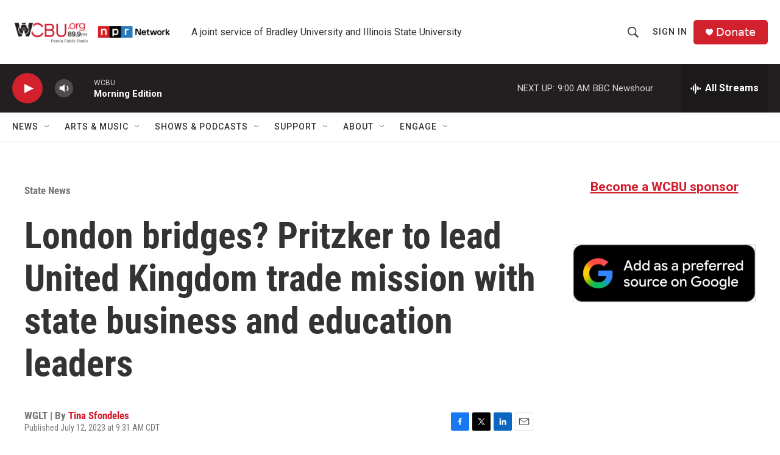

--- FILE ---
content_type: text/html; charset=utf-8
request_url: https://www.google.com/recaptcha/api2/aframe
body_size: 269
content:
<!DOCTYPE HTML><html><head><meta http-equiv="content-type" content="text/html; charset=UTF-8"></head><body><script nonce="zw8sySKBUjDpWS5o305ZIQ">/** Anti-fraud and anti-abuse applications only. See google.com/recaptcha */ try{var clients={'sodar':'https://pagead2.googlesyndication.com/pagead/sodar?'};window.addEventListener("message",function(a){try{if(a.source===window.parent){var b=JSON.parse(a.data);var c=clients[b['id']];if(c){var d=document.createElement('img');d.src=c+b['params']+'&rc='+(localStorage.getItem("rc::a")?sessionStorage.getItem("rc::b"):"");window.document.body.appendChild(d);sessionStorage.setItem("rc::e",parseInt(sessionStorage.getItem("rc::e")||0)+1);localStorage.setItem("rc::h",'1770031406675');}}}catch(b){}});window.parent.postMessage("_grecaptcha_ready", "*");}catch(b){}</script></body></html>